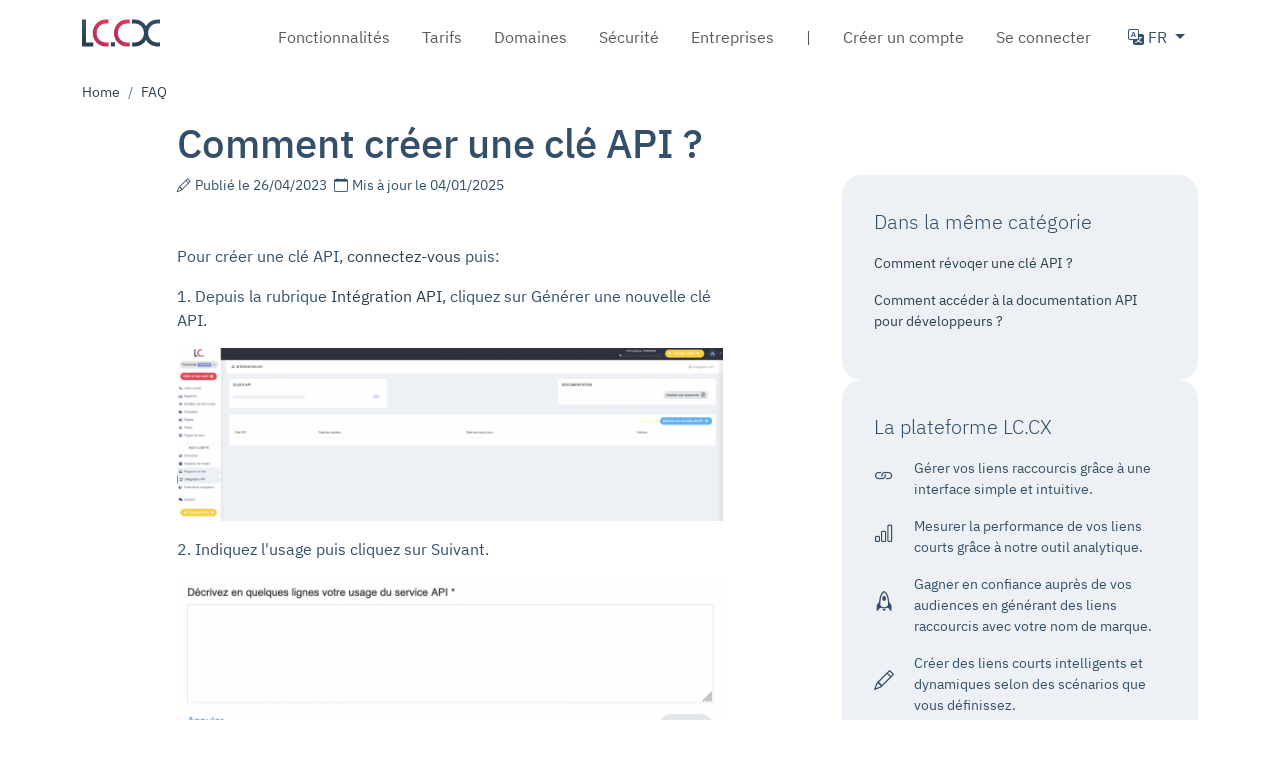

--- FILE ---
content_type: text/html; charset=UTF-8
request_url: https://lc.cx/fr/aide/comment-creer-une-cle-api
body_size: 4719
content:

<!DOCTYPE html>
<html lang="fr" dir="ltr" prefix="og: https://ogp.me/ns#" class="h-100">
  <head>
    <meta charset="utf-8" />
<script>var _paq = _paq || [];(function(){var u=(("https:" == document.location.protocol) ? "https://analytics.lc.cx/" : "http://analytics.lc.cx/");_paq.push(["setSiteId", "30"]);_paq.push(["setTrackerUrl", u+"matomo.php"]);_paq.push(["setDoNotTrack", 1]);_paq.push(["disableCookies"]);if (!window.matomo_search_results_active) {_paq.push(["trackPageView"]);}var d=document,g=d.createElement("script"),s=d.getElementsByTagName("script")[0];g.type="text/javascript";g.defer=true;g.async=true;g.src="/sites/default/files/matomo/matomo.js?t8unx7";s.parentNode.insertBefore(g,s);})();</script>
<meta name="description" content="Découvrez comment générer une nouvelle clé API." />
<link rel="canonical" href="https://lc.cx/fr/aide/comment-creer-une-cle-api" />
<meta name="Generator" content="Drupal 10 (https://www.drupal.org)" />
<meta name="MobileOptimized" content="width" />
<meta name="HandheldFriendly" content="true" />
<meta name="viewport" content="width=device-width, initial-scale=1.0" />
<link rel="alternate" hreflang="en" href="https://lc.cx/en/help/how-create-api-key" />
<link rel="alternate" hreflang="fr" href="https://lc.cx/fr/aide/comment-creer-une-cle-api" />
<link rel="alternate" hreflang="de" href="https://lc.cx/de/hilfe/wie-erstellt-man-einen-api-schluessel" />
<link rel="alternate" hreflang="it" href="https://lc.cx/it/aiuto/come-creare-una-chiave-api" />
<link rel="alternate" hreflang="pt" href="https://lc.cx/pt/ajuda/como-criar-uma-chave-de-api" />
<link rel="alternate" hreflang="es" href="https://lc.cx/es/ayuda/como-crear-una-clave-api" />

    <title>Comment créer une clé API ? | lc.cx</title>
    <link rel="stylesheet" media="all" href="https://cdn.lc.cx/sites/default/files/css/css_8LaycI48SqMjO67NKTXfSWgWa9LeA-4Ay39hFBPGmOU.css?delta=0&amp;language=fr&amp;theme=lccx_theme&amp;include=eJxNyEEOgCAMBdELYVh5HtPWHyQplNAu1NPrTnfzhs3CY9JYM5Mj8ecGdyrw_-u2I4lNvDUbab2RVOTc4kBDLmpMunhcWnt5AHYlI6w" />

    
  </head>
  <body class="path-node page-node-type-article-faq   d-flex flex-column h-100">
        
      <div class="dialog-off-canvas-main-canvas d-flex flex-column h-100" data-off-canvas-main-canvas>
    

<header role="banner">
	  <div data-drupal-messages-fallback class="hidden"></div>



			<nav class="navbar navbar-expand-lg bg-white   ">
			<div class="container d-flex">
				    
    
  	<div>
					<a href="/fr" title="Home" rel="home" class="site-logo d-block">
				<img src="/themes/custom/lccx_theme/images/lccx.svg" alt="lc.cx" width="78" height="50">
			</a>
			</div>



									<button class="navbar-toggler collapsed" type="button" data-bs-toggle="collapse" data-bs-target="#navbarSupportedContent" aria-controls="navbarSupportedContent" aria-expanded="false" aria-label="Toggle navigation">
						<span class="navbar-toggler-icon"></span>
					</button>

					<div class="collapse navbar-collapse justify-content-md-end" id="navbarSupportedContent">
						  <nav role="navigation" aria-labelledby="block-lccx-theme-main-menu-menu" id="block-lccx-theme-main-menu" class="block block-menu navigation menu--main">
            
  <h5 class="visually-hidden" id="block-lccx-theme-main-menu-menu">Main navigation</h5>
  

        
						<ul data-block="nav_main" class="navbar-nav justify-content-end flex-wrap nav-level-0">
												<li class="nav-item">
					<a href="/fr/fonctionnalites" class="nav-link px-sm-3 pt-3" data-drupal-link-system-path="node/28">Fonctionnalités</a>
			</li>

												<li class="nav-item">
					<a href="/fr/tarifs" class="nav-link px-sm-3 pt-3" data-drupal-link-system-path="node/6">Tarifs</a>
			</li>

												<li class="nav-item">
					<a href="/fr/domaines" class="nav-link px-sm-3 pt-3" data-drupal-link-system-path="node/59">Domaines</a>
			</li>

												<li class="nav-item">
					<a href="/fr/securite" class="nav-link px-sm-3 pt-3" data-drupal-link-system-path="node/1055">Sécurité</a>
			</li>

												<li class="nav-item">
					<a href="/fr/entreprises" class="nav-link px-sm-3 pt-3" data-drupal-link-system-path="node/669">Entreprises</a>
			</li>

												<li class="nav-item">
					<a href="" class="nav-link px-sm-3 pt-3">|</a>
			</li>

												<li class="nav-item">
					<a href="/fr/user/register" class="nav-link px-sm-3 pt-3" data-drupal-link-system-path="user/register">Créer un compte</a>
			</li>

												<li class="nav-item">
					<a href="/fr/user/login" class="nav-link px-sm-3 pt-3" data-drupal-link-system-path="user/login">Se connecter</a>
			</li>

					</ul>
	



  </nav>
  
    
      <div
		class="dropdown ms-3">
		<!-- Dropdown toggle button -->
		<a class="btn dropdown-toggle p-1 mt-2" href="#" role="button" id="dropdownMenuLink" data-bs-toggle="dropdown" aria-expanded="false">
			<i class="bi bi-translate"></i>
			FR
		</a>

		<!-- Dropdown menu -->
		<ul class="dropdown-menu" aria-labelledby="dropdownMenuButton"><li><a href="/en/help/how-create-api-key" class="language-link dropdown-item" hreflang="en" data-drupal-link-system-path="node/185">EN</a></li><li><a href="/de/hilfe/wie-erstellt-man-einen-api-schluessel" class="language-link dropdown-item" hreflang="de" data-drupal-link-system-path="node/185">DE</a></li><li><a href="/it/aiuto/come-creare-una-chiave-api" class="language-link dropdown-item" hreflang="it" data-drupal-link-system-path="node/185">IT</a></li><li><a href="/pt/ajuda/como-criar-uma-chave-de-api" class="language-link dropdown-item" hreflang="pt" data-drupal-link-system-path="node/185">PT</a></li><li><a href="/es/ayuda/como-crear-una-clave-api" class="language-link dropdown-item" hreflang="es" data-drupal-link-system-path="node/185">ES</a></li></ul>
	</div>

  

						
					</div>
							</div>
		</nav>
	
</header>

<main role="main" class="mt-3">
	<a id="main-content" tabindex="-1"></a>
	
	
	
	

	<div class="container">
					    
    
        <nav aria-label="breadcrumb" class="small">
    <h2 id="system-breadcrumb" class="visually-hidden">Breadcrumb</h2>
    <ol class="breadcrumb">
          <li class="breadcrumb-item">
                  <a href="/fr">Home</a>
              </li>
          <li class="breadcrumb-item">
                  <a href="/fr/aide">FAQ</a>
              </li>
        </ol>
  </nav>

  

		
				    
    
      
<article class="node node--type-article-faq node--view-mode-full d-flex flex-column gap-4">
	<div class="row">
		<div class="col-md-6 offset-md-1">
			<h1>Comment créer une clé API ?</h1>
		</div>
	</div>
	<div class="row">
		<div class="col-md-6 offset-md-1">
			<div class="mb-5 small">
				<i class="bi bi-pencil me-1"></i>Publié le
				26/04/2023
				<i class="bi bi-calendar ms-1 me-1"></i>Mis à jour le
				04/01/2025
			</div>
			
          <p>Pour créer une clé API, <a href="/fr/user">connectez-vous</a> puis:</p>
<p>1. Depuis la rubrique <a href="/fr/user/rest">Intégration API</a>, cliquez sur Générer une nouvelle clé API.</p>
<p><img alt src="/sites/default/files/faq/screenshot_api_new.png"></p>
<p>2. Indiquez l'usage puis cliquez sur Suivant.</p>
<p><img alt src="/sites/default/files/faq/screenshot_api_new_1.png"></p>
<p>3. Votre clé est disponible.</p>
<p><img alt src="/sites/default/files/faq/screenshot_api_new_2_0.png"></p>
<p>&nbsp;</p>

      
		</div>
		<div class="col-md-4 offset-md-1 d-flex flex-column gap-4">
							<div class="blob blob--xsmall">
					<p class="lead">Dans la même catégorie</p>
					<ul class="list-unstyled small">
													<li class="mb-3">
								<a href="/fr/aide/comment-revoqer-une-cle-api">Comment révoqer une clé API ?</a>
							</li>
													<li class="mb-3">
								<a href="/fr/aide/comment-acceder-a-la-documentation-api-pour-developpeurs">Comment accéder à la documentation API pour développeurs ?</a>
							</li>
											</ul>
				</div>
			
			  
    
      
          <div class="blob blob--xsmall"><p class="lead">La plateforme LC.CX</p><ul class="list-unstyled small"><li class="d-flex align-items-center mb-3"><span class="me-3 h5"><i class="bi bi-link me-1"></i> </span><span>Gérer vos liens raccourcis grâce à une interface simple et intuitive.</span></li><li class="d-flex align-items-center mb-3"><span class="me-3 h5"><i class="bi bi-bar-chart me-1"></i> </span><span>Mesurer la performance de vos liens courts grâce à notre outil analytique.</span></li><li class="d-flex align-items-center mb-3"><span class="me-3 h5"><i class="bi bi-rocket me-1"></i> </span><span>Gagner en confiance auprès de vos audiences en générant des liens raccourcis avec votre nom de marque.</span></li><li class="d-flex align-items-center mb-3"><span class="me-3 h5"><i class="bi bi-pencil me-1"></i> </span><span>Créer des liens courts intelligents et dynamiques selon des scénarios que vous définissez.</span></li><li class="d-flex align-items-center mb-3"><span class="me-3 h5"><i class="bi bi-gear me-1"></i> </span><span>API complète pour intégrer notre solution au sein de votre écosystème digital.</span></li><li class="d-flex align-items-center mb-3"><span class="me-3 h5"><i class="bi bi-browser-firefox me-1"></i> </span><span>Toutes les fonctionnalités lc.cx disponibles directement depuis votre navigateur via nos extensions.</span></li><li class="d-flex align-items-center mb-3"><span class="me-3 h5"><i class="bi bi-shield me-1"></i> </span><span>Service hébergé en Europe, certifié ISO 27001 et conforme RGPD.</span></li></ul><div class="text-center mt-4"><a class="btn btn-primary d-block" href="/fr/tarifs">Découvrir les offres</a></div></div>
      
  
		</div>
	</div>
</article>

  


	</div>

</main>

		<footer role="contentinfo" class="bg-secondary mt-10 ">
		<div class="container">
			<div class="row mt-2 small">
				<div class="col-md-4">
					  
    
      
          <p class="w-50"><img class="w-25 img-fluid" src="/themes/custom/lccx_theme/images/logo_small_lccx.png" alt="small logo"></p><p>LC.CX est un raccourcisseur de liens qui améliore l’expérience et l'engagement client. Depuis 2009, notre solution accompagne les projets marketing digital multicanal.</p><p>Notre équipe d'experts vous conseille dans la réalisation de vos projets pour atteindre vos objectifs.</p><p><img class="w-25 img-fluid" src="/themes/custom/lccx_theme/images/rgpd.svg" alt="RGPD"></p><p><a href="/en">English</a> - <a href="/fr">Français</a> - <a href="/it">Italiano</a> - <a href="/es">Español</a> - <a href="/de">Deutsch</a> - <a href="/pt">Português</a></p><p>© Copyright 2009-2026 LC.CX by Nemorius&nbsp;<br><i class="bi bi-heart me-1"></i>Built in Paris France</p>
      
  
				</div>
				<div class="col-md-7 offset-md-1">
					<div class="row">
						<div class="col-md-4">
							<nav role="navigation" aria-labelledby="block-lccx-theme-produits--2-menu" id="block-lccx-theme-produits--2" class="block block-menu navigation menu--produits">
      
  <h5 id="block-lccx-theme-produits--2-menu">Produits</h5>
  

        
              <ul data-block="footer" class="nav navbar-nav">
                    <li class="nav-item">
        <a href="/fr/fonctionnalites" class="nav-link" data-drupal-link-system-path="node/28">Fonctionnalités</a>
              </li>
                <li class="nav-item">
        <a href="/fr/tarifs" class="nav-link" data-drupal-link-system-path="node/6">Tarifs</a>
              </li>
                <li class="nav-item">
        <a href="/fr/domaines" class="nav-link" data-drupal-link-system-path="node/59">Domaines</a>
              </li>
                <li class="nav-item">
        <a href="/fr/integrations" class="nav-link" data-drupal-link-system-path="node/73">Intégrations</a>
              </li>
                <li class="nav-item">
        <a href="/fr/entreprises" class="nav-link" data-drupal-link-system-path="node/669">Entreprises</a>
              </li>
        </ul>
  


  </nav>

															<nav role="navigation" aria-labelledby="block-lccx-theme-comparatifs-menu" id="block-lccx-theme-comparatifs" class="block block-menu navigation menu--comparatifs">
      
  <h5 id="block-lccx-theme-comparatifs-menu">Comparatifs</h5>
  

        
              <ul data-block="footer" class="nav navbar-nav">
                    <li class="nav-item">
        <a href="/fr/blog/bitly-compare-a-lccx" class="nav-link" data-drupal-link-system-path="node/687">LC.CX vs. Bitly</a>
              </li>
                <li class="nav-item">
        <a href="/fr/blog/rebrandly-compare-a-lccx" class="nav-link" data-drupal-link-system-path="node/690">LC.CX vs. Rebrandly</a>
              </li>
                <li class="nav-item">
        <a href="/fr/blog/tinyurl-compare-a-lccx" class="nav-link" data-drupal-link-system-path="node/688">LC.CX vs. TinyURL</a>
              </li>
                <li class="nav-item">
        <a href="/fr/blog/urlz-compare-a-lccx" class="nav-link" data-drupal-link-system-path="node/713">LC.CX vs. URLz</a>
              </li>
                <li class="nav-item">
        <a href="/fr/blog/urlr-compare-a-lccx" class="nav-link" data-drupal-link-system-path="node/689">LC.CX vs. URLR</a>
              </li>
        </ul>
  


  </nav>

													</div>
						<div class="col-md-4">
							<nav role="navigation" aria-labelledby="block-lccx-theme-ressources--2-menu" id="block-lccx-theme-ressources--2" class="block block-menu navigation menu--ressources">
      
  <h5 id="block-lccx-theme-ressources--2-menu">Ressources</h5>
  

        
              <ul data-block="footer" class="nav navbar-nav">
                    <li class="nav-item">
        <a href="https://dev.lc.cx" target="_blank" class="nav-link">API pour développeurs</a>
              </li>
                <li class="nav-item">
        <a href="/fr/blog" class="nav-link" data-drupal-link-system-path="blog">Blog</a>
              </li>
                <li class="nav-item">
        <a href="/fr/aide" class="nav-link" data-drupal-link-system-path="faq">Centre d&#039;aide</a>
              </li>
                <li class="nav-item">
        <a href="/fr/rejoindre-le-programme-daffiliation-lccx" class="nav-link" data-drupal-link-system-path="node/692">Programme d&#039;affiliation</a>
              </li>
                <li class="nav-item">
        <a href="/fr/signaler" class="nav-link" data-drupal-link-system-path="node/1039">Signaler un lien</a>
              </li>
                <li class="nav-item">
        <a href="https://status.lc.cx" target="_blank" class="nav-link">Etat des services</a>
              </li>
        </ul>
  


  </nav>

							<ul class="d-flex list-unstyled ms-3 mt-5 h4 gap-4">
								<li>
									<a title="Youtube" rel="nofollow" target="_blank" href="https://www.youtube.com/channel/UCLVYINC6T5HQvU7_pMHGHGQ">
										<i class="bi bi-youtube"></i>
									</a>
								</li>
								<li>
									<a title="Twitter (X)" rel="nofollow" target="_blank" href="https://twitter.com/lccx_shortener">
										<i class="bi bi-twitter-x"></i>
									</a>
								</li>
								<li>
									<a title="Linkedin" rel="nofollow" target="_blank" href="https://www.linkedin.com/company/lc-cx">
										<i class="bi bi-linkedin"></i>
									</a>
								</li>
							</ul>
						</div>
						<div class="col-md-4">
							<nav role="navigation" aria-labelledby="block-lccx-theme-apropos--2-menu" id="block-lccx-theme-apropos--2" class="block block-menu navigation menu--a-propos">
      
  <h5 id="block-lccx-theme-apropos--2-menu">A propos</h5>
  

        
              <ul data-block="footer" class="nav navbar-nav">
                    <li class="nav-item">
        <a href="/fr/qui-sommes-nous" class="nav-link" data-drupal-link-system-path="node/2">Notre équipe</a>
              </li>
                <li class="nav-item">
        <a href="/fr/contact" class="nav-link" data-drupal-link-system-path="node/1037">Contactez-nous</a>
              </li>
                <li class="nav-item">
        <a href="/fr/conditions-generales-dutilisation" class="nav-link" data-drupal-link-system-path="node/10">Conditions Générales d&#039;Utilisation</a>
              </li>
                <li class="nav-item">
        <a href="/fr/condition-generales-de-ventes-de-prestation-de-services" class="nav-link" data-drupal-link-system-path="node/14">Condition Générales de Ventes de Prestation de Services</a>
              </li>
                <li class="nav-item">
        <a href="/fr/politique-de-protection-des-donnees-personnelles" class="nav-link" data-drupal-link-system-path="node/8">Politique de Protection des Données Personnelles</a>
              </li>
                <li class="nav-item">
        <a href="/fr/mentions-legales" class="nav-link" data-drupal-link-system-path="node/761">Mentions légales</a>
              </li>
        </ul>
  


  </nav>

						</div>
					</div>
				</div>
			</div>
		</div>
	</footer>


  </div>

    
    <script type="application/json" data-drupal-selector="drupal-settings-json">{"path":{"baseUrl":"\/","pathPrefix":"fr\/","currentPath":"node\/185","currentPathIsAdmin":false,"isFront":false,"currentLanguage":"fr"},"pluralDelimiter":"\u0003","matomo":{"disableCookies":true,"trackMailto":false},"user":{"uid":0,"permissionsHash":"025ebd0e02994c8c60845cdcea6ec5d2891870ea686099a5ae72c2e0c657f5fa"}}</script>
<script src="https://cdn.lc.cx/sites/default/files/js/js_OYt9fKDsXd67WEj3vbuywRj_aJVkewl_3f9Q_8VQs10.js?scope=footer&amp;delta=0&amp;language=fr&amp;theme=lccx_theme&amp;include=eJxLys8vKS4pSiww1U-CM3WzinVzEktSi0t0chNL8nPz9SEUAJS_EY8"></script>

  </body>
</html>


--- FILE ---
content_type: image/svg+xml
request_url: https://lc.cx/themes/custom/lccx_theme/images/lccx.svg
body_size: 3157
content:
<?xml version="1.0" encoding="utf-8"?>
<!-- Generator: Adobe Illustrator 26.0.3, SVG Export Plug-In . SVG Version: 6.00 Build 0)  -->
<svg version="1.1" id="Calque_1" xmlns="http://www.w3.org/2000/svg" xmlns:xlink="http://www.w3.org/1999/xlink" x="0px" y="0px"
	 viewBox="0 0 432.1 149.4" style="enable-background:new 0 0 432.1 149.4;" xml:space="preserve">
<style type="text/css">
	.st0{fill:url(#SVGID_1_);}
	.st1{fill:#FFFFFF;}
	.st2{fill:#292420;}
	.st3{fill:#1F1B18;}
	.st4{fill:#EF5050;}
	.st5{fill:#344F6A;}
	.st6{fill:#FFDCDC;stroke:#606060;stroke-miterlimit:10;}
	.st7{fill:#FFFFFF;stroke:#606060;stroke-miterlimit:10;}
	.st8{fill:url(#SVGID_00000101077456897291120880000006297598712635667331_);}
	.st9{fill:url(#SVGID_00000165923861152516814680000008749001158769429149_);}
	.st10{fill:url(#SVGID_00000157276379944712169310000013234285930094729654_);}
	.st11{fill:#CCA2A2;}
	.st12{fill:#2B2929;}
	.st13{fill:url(#SVGID_00000139285352104701773060000014461246636445771449_);}
	.st14{fill:url(#SVGID_00000071526237528081972860000005198510823338349451_);}
	.st15{fill:url(#SVGID_00000131345105611029292610000003056711208529030289_);}
	.st16{fill:url(#SVGID_00000133490658271432725710000000949254120893329847_);}
	.st17{fill:url(#SVGID_00000132766415515006007490000000699588845303853999_);}
	.st18{fill:none;stroke:#EF5050;stroke-width:2;stroke-miterlimit:10;}
	.st19{fill:url(#SVGID_00000065053230160759635970000004558366112111569549_);}
	.st20{fill:url(#SVGID_00000084488255391444788860000000093907268997722013_);}
	.st21{fill:url(#SVGID_00000136386599275145495640000003124892946285110701_);}
	.st22{fill:url(#SVGID_00000147197310535762864970000011916583776802527147_);}
	.st23{fill:url(#SVGID_00000157310327905248390590000004298451433085477039_);}
	.st24{fill:url(#SVGID_00000181780086500913141230000002462757277037947551_);}
	.st25{fill:#D8D8D8;}
	.st26{opacity:0.15;}
	.st27{fill:#CCA76D;}
	.st28{fill:#A98451;}
	.st29{fill:#5FC152;}
	.st30{fill:#AE44C1;}
	.st31{fill:#E2609B;}
	.st32{fill:url(#SVGID_00000161602253921320962160000006978632633476214694_);}
	.st33{fill:url(#SVGID_00000076573740410993865490000014811043960202289313_);}
	.st34{fill:url(#SVGID_00000159452470126600228600000007540841150267246243_);}
	.st35{fill:url(#SVGID_00000043420692858183978200000014728593485227998347_);}
	.st36{fill:url(#SVGID_00000157990081843366546970000014627223568005549999_);}
	.st37{fill:url(#SVGID_00000106867473660968922030000009925480027094938769_);}
	.st38{fill:url(#SVGID_00000096026236325045243070000015744074966684372147_);}
	.st39{fill:url(#SVGID_00000035523846127143971410000005611467969962113204_);}
	.st40{fill:url(#SVGID_00000117655386499360847320000000120958520754338715_);}
	.st41{fill:url(#SVGID_00000121958333043936562420000011321684766049167290_);}
	.st42{fill:#334E69;}
	.st43{fill:#F33155;}
	.st44{fill:#FFFFFF;stroke:#E2E2E2;stroke-miterlimit:10;}
	.st45{fill:#2C3F4F;}
	.st46{fill:#B63158;}
	.st47{fill:url(#SVGID_00000040564142920816429670000005857102153279585708_);}
	.st48{fill:url(#SVGID_00000163793778120013729110000014887595650260011910_);}
	.st49{fill:url(#SVGID_00000170976656424052382480000004620918411122187137_);}
	.st50{fill:url(#SVGID_00000040550311747763506150000016127486897976803233_);}
	.st51{fill:url(#SVGID_00000010308636966205074450000008828262654033733819_);}
	.st52{fill:url(#SVGID_00000155108784390524062630000016866961521861136056_);}
	.st53{fill:url(#SVGID_00000157991653526722299940000004295000085036646051_);}
	.st54{fill:url(#SVGID_00000098911413147527977970000006613587429103926679_);}
	.st55{fill:url(#SVGID_00000048494055298159957490000000800250442147722923_);}
	.st56{fill:url(#SVGID_00000069377133513217680610000015820948364146783368_);}
	.st57{fill:url(#SVGID_00000109025341419663589690000008821851307274315658_);}
	.st58{fill:url(#SVGID_00000141424788282813539530000011777383959744196259_);}
	.st59{fill:url(#SVGID_00000109716543713777908110000000204086848497059722_);}
	.st60{fill:url(#SVGID_00000165944985676985746360000005652470878881791115_);}
	.st61{fill:url(#SVGID_00000181771351953846277960000004496358915194298263_);}
	.st62{fill:url(#SVGID_00000049934039765453145410000012387918356777573530_);}
	.st63{fill:url(#SVGID_00000163037330438627319640000013100571239362973068_);}
	.st64{fill:url(#SVGID_00000061457180531274661460000001210644822769546127_);}
	.st65{fill:url(#SVGID_00000031903925053389063260000002171439667300275864_);}
	.st66{fill:url(#SVGID_00000171684829571855852600000011496034987203354535_);}
	.st67{fill:url(#SVGID_00000016790745744268517080000016323064768803527613_);}
	.st68{fill:url(#SVGID_00000138571082732558926930000003474100335562655909_);}
	.st69{fill:url(#SVGID_00000136374835825427454920000006939742820312162443_);}
	.st70{fill:url(#SVGID_00000134950134017458998950000010868731424876615824_);}
	.st71{fill:url(#SVGID_00000009560400132311083570000000219974866464724654_);}
	.st72{fill:url(#SVGID_00000156586332737440467850000005049887129367010234_);}
	.st73{fill:url(#SVGID_00000177486799549228046650000009202321601384128415_);}
	.st74{fill:url(#SVGID_00000177475567029135652980000004557389572367927954_);}
	.st75{fill:url(#SVGID_00000155133413064764719480000015470423475931897514_);}
	.st76{fill:url(#SVGID_00000064322671179902704290000007663092003286063529_);}
	.st77{fill:url(#SVGID_00000079446330098039140370000013580688310467148689_);}
	.st78{fill:url(#SVGID_00000106114528093035170250000008796170796950114490_);}
	.st79{fill:url(#SVGID_00000023239490831716419780000010714453686882042503_);}
	.st80{fill:url(#SVGID_00000052782191419479683900000012953009955667496838_);}
	.st81{fill:url(#SVGID_00000042708376113840548430000005487805426984435622_);}
	.st82{fill:url(#SVGID_00000044137977494808195390000010963282408639463848_);}
	.st83{fill:url(#SVGID_00000021836019074935450480000003668163630303325882_);}
	.st84{fill:url(#SVGID_00000099648139208947439150000009399842832953528241_);}
	.st85{fill:url(#SVGID_00000157991164832397819760000003778666650264651924_);}
	.st86{fill:url(#SVGID_00000000937112785117203490000012204220836123142075_);}
	.st87{fill:url(#SVGID_00000158731710441139995720000009724700675136330378_);}
	.st88{fill:url(#SVGID_00000062871924478822424640000000486120522006346154_);}
	.st89{fill:url(#SVGID_00000089571745679263877140000003640716145967980967_);}
	.st90{fill:url(#SVGID_00000010285829296257978480000002659158251269786792_);}
</style>
<g>
	<linearGradient id="SVGID_1_" gradientUnits="userSpaceOnUse" x1="17.2306" y1="106.8804" x2="41.9671" y2="49.618">
		<stop  offset="0" style="stop-color:#2C3F4F"/>
		<stop  offset="1" style="stop-color:#344F6A"/>
	</linearGradient>
	<polygon class="st0" points="62.4,149.1 0,149.1 0,0 22,0 22,127.1 62.4,127.1 	"/>
	
		<linearGradient id="SVGID_00000064321301122183955170000001846396838893634946_" gradientUnits="userSpaceOnUse" x1="74.4312" y1="104.1763" x2="152.0793" y2="63.4125">
		<stop  offset="0" style="stop-color:#B63158"/>
		<stop  offset="1" style="stop-color:#E73558"/>
	</linearGradient>
	<path style="fill:url(#SVGID_00000064321301122183955170000001846396838893634946_);" d="M146.2,22.2h-15.1
		C103.5,22.2,81,45.8,81,74.8s22.5,52.6,50.2,52.6h15.6v21.9h-15.6C91.4,149.4,59,116,59,74.8c0-41.1,32.4-74.6,72.1-74.6h15.6
		L146.2,22.2z"/>
	
		<linearGradient id="SVGID_00000101080408821561717920000008623915745162824371_" gradientUnits="userSpaceOnUse" x1="190.6708" y1="103.0818" x2="269.5548" y2="64.7643">
		<stop  offset="0" style="stop-color:#B63158"/>
		<stop  offset="1" style="stop-color:#E73558"/>
	</linearGradient>
	<path style="fill:url(#SVGID_00000101080408821561717920000008623915745162824371_);" d="M264.2,22.2h-15.1
		c-27.7,0-50.2,23.6-50.2,52.6s22.5,52.6,50.2,52.6h15.6v21.9h-15.6c-39.8,0-72.1-33.5-72.1-74.6c0-41.1,32.4-74.6,72.1-74.6h15.6
		L264.2,22.2z"/>
	
		<linearGradient id="SVGID_00000091711493231937304910000002401193704306223272_" gradientUnits="userSpaceOnUse" x1="314.4248" y1="115.7741" x2="423.0271" y2="5.5896">
		<stop  offset="0" style="stop-color:#2C3F4F"/>
		<stop  offset="1" style="stop-color:#344F6A"/>
	</linearGradient>
	<path style="fill:url(#SVGID_00000091711493231937304910000002401193704306223272_);" d="M366.4,74.8c0-29,22.5-52.6,50.2-52.6
		h15.1l0.5-21.9h-15.6c-26.2,0-49.1,14.5-61.8,36.1C342.1,14.8,319.2,0.3,293,0.3h-15.6v21.9H293c27.7,0,50.2,23.6,50.2,52.6
		s-22.5,52.6-50.2,52.6h-15.1l-0.5,21.9H293c26.2,0,49.1-14.5,61.8-36.1c12.6,21.6,35.6,36.1,61.8,36.1h15.6v-21.9h-15.6
		C388.9,127.5,366.4,103.9,366.4,74.8z"/>
	
		<linearGradient id="SVGID_00000116955541710667058960000003566394550693835925_" gradientUnits="userSpaceOnUse" x1="160.0954" y1="137.5415" x2="183.0954" y2="137.5415">
		<stop  offset="0" style="stop-color:#2C3F4F"/>
		<stop  offset="1" style="stop-color:#344F6A"/>
	</linearGradient>
	<rect x="160.1" y="126" style="fill:url(#SVGID_00000116955541710667058960000003566394550693835925_);" width="23" height="23"/>
</g>
</svg>


--- FILE ---
content_type: image/svg+xml
request_url: https://lc.cx/themes/custom/lccx_theme/images/rgpd.svg
body_size: 3338
content:
<?xml version="1.0" encoding="utf-8"?>
<!-- Generator: Adobe Illustrator 24.3.0, SVG Export Plug-In . SVG Version: 6.00 Build 0)  -->
<svg version="1.1" id="Layer_1" xmlns="http://www.w3.org/2000/svg" xmlns:xlink="http://www.w3.org/1999/xlink" x="0px" y="0px"
	 viewBox="0 0 155.26 56.89" style="enable-background:new 0 0 155.26 56.89;" xml:space="preserve">
<style type="text/css">
	.st0{fill:#343434;}
	.st1{fill:#FFFFFF;}
	.st2{fill:none;stroke:#FFFFFF;stroke-width:1.5523;stroke-miterlimit:10;}
</style>
<path class="st0" d="M150.17,56.89H5.09C2.28,56.89,0,54.61,0,51.8V5.09C0,2.28,2.28,0,5.09,0h145.08c2.81,0,5.09,2.28,5.09,5.09
	V51.8C155.27,54.61,152.99,56.89,150.17,56.89z"/>
<g>
	<g>
		<polygon class="st1" points="36.09,43.07 36.76,45.05 38.81,45.05 37.36,46.14 37.75,48.27 36.09,47.07 34.42,48.24 34.83,46.14 
			33.4,45.04 35.43,45.04 		"/>
		<polygon class="st1" points="36.09,8.61 36.76,10.59 38.81,10.59 37.36,11.68 37.75,13.81 36.09,12.6 34.42,13.78 34.83,11.68 
			33.4,10.58 35.43,10.58 		"/>
		<polygon class="st1" points="44.39,10.82 45.06,12.81 47.1,12.8 45.66,13.9 46.06,16.03 44.39,14.82 42.73,16 43.13,13.9 
			41.7,12.8 43.74,12.8 		"/>
		<polygon class="st1" points="27.39,10.82 28.06,12.81 30.11,12.8 28.65,13.9 29.05,16.03 27.39,14.82 25.72,16 26.13,13.9 
			24.7,12.8 26.73,12.8 		"/>
		<polygon class="st1" points="44.39,40.74 45.06,42.72 47.1,42.72 45.66,43.82 46.06,45.95 44.39,44.74 42.73,45.92 43.13,43.82 
			41.7,42.71 43.74,42.71 		"/>
		<polygon class="st1" points="27.39,40.74 28.06,42.72 30.11,42.72 28.65,43.82 29.05,45.95 27.39,44.74 25.72,45.92 26.13,43.82 
			24.7,42.71 26.73,42.71 		"/>
		<polygon class="st1" points="21.04,17.33 21.71,19.31 23.74,19.31 22.3,20.4 22.7,22.53 21.04,21.32 19.37,22.5 19.77,20.4 
			18.34,19.3 20.38,19.3 		"/>
		<polygon class="st1" points="50.96,17.33 51.63,19.31 53.67,19.31 52.22,20.4 52.62,22.53 50.96,21.32 49.29,22.5 49.7,20.4 
			48.26,19.3 50.3,19.3 		"/>
		<polygon class="st1" points="21.04,34.53 21.71,36.51 23.74,36.51 22.3,37.6 22.7,39.73 21.04,38.53 19.37,39.7 19.77,37.6 
			18.34,36.5 20.38,36.5 		"/>
		<polygon class="st1" points="50.96,34.53 51.63,36.51 53.67,36.51 52.22,37.6 52.62,39.73 50.96,38.53 49.29,39.7 49.7,37.6 
			48.26,36.5 50.3,36.5 		"/>
		<polygon class="st1" points="19.06,25.86 19.73,27.85 21.77,27.84 20.32,28.94 20.72,31.07 19.06,29.86 17.39,31.03 17.79,28.94 
			16.36,27.84 18.4,27.84 		"/>
		<polygon class="st1" points="53.15,25.86 53.82,27.85 55.86,27.84 54.41,28.94 54.81,31.07 53.15,29.86 51.48,31.03 51.88,28.94 
			50.45,27.84 52.49,27.84 		"/>
	</g>
</g>
<g>
	<path class="st1" d="M78.53,30.72l-0.25-1.8c-0.78,1.13-2.45,2.18-4.98,2.18c-4.93,0-8.98-3.63-8.98-9.23
		c0-5.58,4.23-9.26,9.23-9.26c5.08,0,7.43,3,8.21,5.48l-3.8,1.33c-0.28-1.1-1.45-3.1-4.4-3.1c-2.4,0-5.23,1.6-5.23,5.56
		c0,3.7,2.45,5.63,5.33,5.63c2.93,0,4.15-1.9,4.38-2.9h-5.33v-3.35h9.03v9.48h-3.21V30.72z"/>
	<path class="st1" d="M85.14,30.72V12.98h6.43c5.33,0,8.91,3.4,8.91,8.88c0,5.48-3.58,8.86-8.93,8.86L85.14,30.72L85.14,30.72z
		 M91.4,26.99c2.73,0,4.96-1.58,4.96-5.13c0-3.55-2.23-5.15-4.96-5.15h-2.3V27L91.4,26.99L91.4,26.99z"/>
	<path class="st1" d="M107.18,24.34v6.38h-3.95V12.98h6.68c3.6,0,6.08,2.38,6.08,5.68c0,3.35-2.48,5.68-6.08,5.68H107.18z
		 M109.51,20.94c1.5,0,2.53-0.88,2.53-2.25c0-1.43-1.03-2.28-2.53-2.28h-2.3v4.53H109.51z"/>
	<path class="st1" d="M123.49,24.12h-1.4v6.61h-3.95V12.99h7.03c3.5,0,5.76,2.4,5.76,5.56c0,2.4-1.33,4.23-3.5,5l3.6,7.18h-4.35
		L123.49,24.12z M124.41,20.71c1.63,0,2.5-0.9,2.5-2.15c0-1.33-0.88-2.15-2.5-2.15h-2.33v4.3H124.41z"/>
</g>
<g>
	<path class="st1" d="M73.74,36.34c-0.3-0.4-0.67-0.71-1.11-0.91c-0.44-0.2-0.9-0.3-1.38-0.3c-0.55,0-1.06,0.11-1.53,0.34
		c-0.46,0.23-0.87,0.53-1.21,0.91s-0.6,0.82-0.79,1.33c-0.19,0.5-0.28,1.03-0.28,1.57c0,0.58,0.09,1.13,0.28,1.63
		s0.45,0.94,0.78,1.31s0.73,0.67,1.2,0.88c0.46,0.22,0.98,0.32,1.54,0.32c0.61,0,1.16-0.12,1.64-0.36s0.9-0.58,1.25-1.04l0.89,0.75
		c-0.45,0.6-0.99,1.04-1.63,1.33c-0.63,0.28-1.35,0.42-2.15,0.42c-0.71,0-1.38-0.13-2-0.4c-0.62-0.26-1.16-0.63-1.61-1.09
		c-0.46-0.47-0.81-1.02-1.07-1.66s-0.39-1.34-0.39-2.1c0-0.73,0.12-1.42,0.37-2.06s0.6-1.19,1.05-1.66
		c0.45-0.47,0.99-0.84,1.61-1.11s1.3-0.41,2.04-0.41c0.68,0,1.33,0.12,1.95,0.37c0.62,0.24,1.15,0.64,1.57,1.2L73.74,36.34z"/>
	<path class="st1" d="M76.04,40.96c0-0.52,0.09-0.99,0.27-1.41s0.42-0.79,0.73-1.09c0.31-0.31,0.68-0.54,1.11-0.71
		s0.9-0.25,1.41-0.25s0.98,0.08,1.41,0.25s0.8,0.41,1.11,0.71c0.31,0.31,0.55,0.67,0.73,1.09c0.18,0.42,0.27,0.89,0.27,1.41
		s-0.09,0.99-0.27,1.41s-0.42,0.79-0.73,1.09c-0.31,0.31-0.68,0.54-1.11,0.71c-0.43,0.17-0.9,0.25-1.41,0.25s-0.98-0.08-1.41-0.25
		s-0.8-0.41-1.11-0.71c-0.31-0.31-0.55-0.67-0.73-1.09C76.13,41.95,76.04,41.48,76.04,40.96z M77.23,40.96
		c0,0.35,0.05,0.67,0.16,0.97c0.11,0.3,0.27,0.56,0.47,0.78c0.21,0.22,0.45,0.4,0.74,0.52s0.61,0.19,0.97,0.19s0.68-0.06,0.97-0.19
		s0.53-0.3,0.74-0.52s0.36-0.48,0.47-0.78c0.11-0.3,0.16-0.62,0.16-0.97s-0.05-0.67-0.16-0.97c-0.11-0.3-0.27-0.55-0.47-0.78
		c-0.21-0.22-0.45-0.39-0.74-0.52c-0.29-0.13-0.61-0.19-0.97-0.19s-0.68,0.06-0.97,0.19s-0.53,0.3-0.74,0.52s-0.36,0.48-0.47,0.78
		S77.23,40.62,77.23,40.96z"/>
	<path class="st1" d="M84.77,39.23c0-0.3-0.01-0.58-0.03-0.85c-0.02-0.26-0.03-0.5-0.03-0.72h1.04c0,0.18,0,0.36,0.01,0.54
		s0.01,0.36,0.01,0.55h0.03c0.07-0.16,0.18-0.31,0.32-0.47c0.14-0.15,0.3-0.28,0.49-0.4s0.4-0.21,0.63-0.28
		c0.23-0.07,0.49-0.11,0.76-0.11c0.36,0,0.66,0.04,0.9,0.13c0.24,0.09,0.44,0.2,0.6,0.32c0.16,0.13,0.28,0.26,0.37,0.41
		c0.09,0.15,0.16,0.28,0.22,0.39c0.24-0.4,0.53-0.7,0.85-0.92s0.73-0.33,1.24-0.33c0.47,0,0.86,0.06,1.18,0.19s0.58,0.31,0.78,0.55
		s0.34,0.53,0.42,0.87c0.08,0.34,0.13,0.73,0.13,1.15v4.01h-1.1v-3.95c0-0.23-0.02-0.45-0.07-0.66c-0.05-0.22-0.13-0.41-0.25-0.58
		s-0.29-0.31-0.49-0.41c-0.21-0.1-0.47-0.15-0.79-0.15c-0.23,0-0.46,0.05-0.66,0.14c-0.21,0.09-0.39,0.23-0.54,0.39
		c-0.16,0.17-0.28,0.37-0.37,0.61s-0.13,0.51-0.13,0.8v3.81h-1.1v-3.74c0-0.73-0.1-1.25-0.3-1.56s-0.52-0.46-0.97-0.46
		c-0.36,0-0.67,0.06-0.92,0.18c-0.26,0.12-0.47,0.3-0.63,0.52C86.2,39.43,86.08,39.69,86,40s-0.12,0.65-0.12,1.03v3.22h-1.1v-5.02
		H84.77z"/>
	<path class="st1" d="M96.73,37.66h1.1v0.96h0.03c0.3-0.36,0.65-0.63,1.05-0.83s0.84-0.3,1.32-0.3c0.52,0,0.99,0.09,1.42,0.26
		c0.43,0.17,0.79,0.42,1.09,0.73s0.54,0.68,0.71,1.1c0.17,0.42,0.25,0.88,0.25,1.38s-0.08,0.96-0.25,1.38s-0.4,0.79-0.7,1.1
		c-0.3,0.31-0.65,0.55-1.05,0.73s-0.84,0.26-1.3,0.26c-0.59,0-1.11-0.13-1.56-0.39s-0.77-0.58-0.98-0.95h-0.03v4.39h-1.1V37.66z
		 M97.83,40.96c0,0.35,0.05,0.67,0.16,0.97c0.11,0.3,0.27,0.56,0.47,0.78c0.21,0.22,0.45,0.4,0.74,0.52
		c0.29,0.13,0.61,0.19,0.97,0.19s0.68-0.06,0.97-0.19s0.53-0.3,0.74-0.52s0.36-0.48,0.47-0.78c0.11-0.3,0.16-0.62,0.16-0.97
		s-0.05-0.67-0.16-0.97c-0.11-0.3-0.27-0.55-0.47-0.78c-0.21-0.22-0.45-0.39-0.74-0.52c-0.29-0.13-0.61-0.19-0.97-0.19
		s-0.68,0.06-0.97,0.19s-0.53,0.3-0.74,0.52s-0.36,0.48-0.47,0.78C97.89,40.29,97.83,40.62,97.83,40.96z"/>
	<path class="st1" d="M105.45,33.6h1.1v10.66h-1.1V33.6z"/>
	<path class="st1" d="M108.47,35.08c0-0.22,0.08-0.4,0.23-0.56c0.16-0.16,0.35-0.24,0.57-0.24s0.42,0.08,0.57,0.24
		c0.16,0.16,0.23,0.35,0.23,0.56c0,0.23-0.08,0.43-0.23,0.58s-0.34,0.23-0.58,0.23s-0.43-0.08-0.58-0.23S108.47,35.32,108.47,35.08z
		 M108.72,37.66h1.1v6.6h-1.1V37.66z"/>
	<path class="st1" d="M111.8,38.51c0.34-0.35,0.74-0.6,1.21-0.77c0.47-0.16,0.94-0.25,1.42-0.25c0.98,0,1.68,0.23,2.12,0.69
		c0.43,0.46,0.65,1.16,0.65,2.1v2.83c0,0.19,0.01,0.38,0.03,0.59s0.04,0.39,0.07,0.56h-1.06c-0.04-0.15-0.06-0.32-0.06-0.5
		s-0.01-0.35-0.01-0.49h-0.03c-0.22,0.34-0.51,0.62-0.87,0.83c-0.36,0.22-0.8,0.32-1.3,0.32c-0.34,0-0.66-0.04-0.95-0.13
		c-0.3-0.08-0.55-0.21-0.78-0.37c-0.22-0.16-0.4-0.37-0.53-0.61s-0.2-0.53-0.2-0.85c0-0.55,0.14-0.97,0.42-1.28s0.63-0.54,1.05-0.69
		s0.87-0.24,1.35-0.28s0.93-0.06,1.33-0.06h0.42v-0.2c0-0.48-0.14-0.84-0.43-1.09s-0.69-0.37-1.21-0.37c-0.36,0-0.71,0.06-1.05,0.18
		s-0.65,0.3-0.91,0.54L111.8,38.51z M114.98,41.09c-0.71,0-1.26,0.1-1.68,0.3c-0.41,0.2-0.62,0.52-0.62,0.97
		c0,0.41,0.14,0.71,0.42,0.88s0.62,0.26,1.04,0.26c0.32,0,0.6-0.05,0.84-0.16s0.44-0.25,0.6-0.43s0.28-0.39,0.37-0.63
		c0.08-0.24,0.13-0.5,0.14-0.77v-0.42H114.98z"/>
	<path class="st1" d="M119.19,39.23c0-0.3-0.01-0.58-0.03-0.85c-0.02-0.26-0.03-0.5-0.03-0.72h1.04c0,0.18,0,0.36,0.01,0.54
		s0.01,0.36,0.01,0.55h0.03c0.07-0.16,0.18-0.31,0.32-0.47c0.14-0.15,0.3-0.28,0.49-0.4s0.4-0.21,0.63-0.28
		c0.23-0.07,0.49-0.11,0.76-0.11c0.43,0,0.81,0.07,1.12,0.2c0.31,0.13,0.58,0.32,0.78,0.55s0.36,0.52,0.46,0.85s0.15,0.7,0.15,1.09
		v4.08h-1.1V40.3c0-0.55-0.12-0.99-0.37-1.31c-0.24-0.32-0.62-0.48-1.14-0.48c-0.36,0-0.67,0.06-0.92,0.18
		c-0.26,0.12-0.47,0.3-0.63,0.52c-0.17,0.23-0.29,0.49-0.37,0.8s-0.12,0.65-0.12,1.03v3.22h-1.1v-5.03H119.19z"/>
	<path class="st1" d="M130.55,38.59h-1.95v3.3c0,0.22,0,0.42,0.01,0.6c0.01,0.18,0.05,0.34,0.11,0.48s0.16,0.24,0.3,0.32
		c0.13,0.08,0.32,0.12,0.56,0.12c0.16,0,0.32-0.02,0.49-0.06c0.17-0.04,0.33-0.09,0.48-0.17l0.04,1c-0.19,0.08-0.4,0.15-0.63,0.18
		s-0.45,0.06-0.66,0.06c-0.4,0-0.71-0.05-0.95-0.16c-0.24-0.1-0.42-0.25-0.55-0.44c-0.13-0.19-0.22-0.42-0.26-0.7
		s-0.06-0.59-0.06-0.92v-3.62h-1.44v-0.93h1.44v-1.88h1.1v1.88h1.95v0.94H130.55z"/>
</g>
<g>
	<rect x="30.29" y="27.21" class="st1" width="11.62" height="9.36"/>
	<path class="st2" d="M32.38,28.44v-3.2c0-2.06,1.67-3.72,3.72-3.72c2.06,0,3.72,1.67,3.72,3.72v3.2"/>
</g>
</svg>
